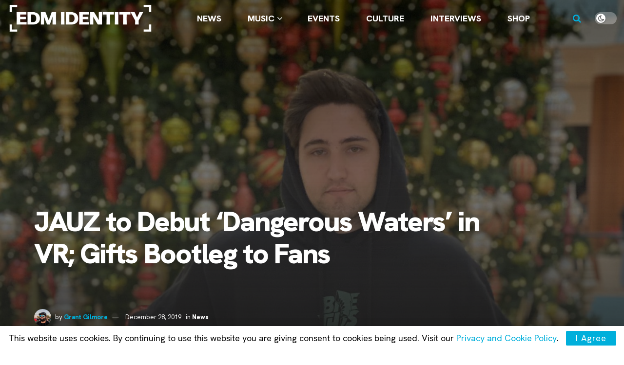

--- FILE ---
content_type: text/html; charset=utf-8
request_url: https://www.google.com/recaptcha/api2/aframe
body_size: 265
content:
<!DOCTYPE HTML><html><head><meta http-equiv="content-type" content="text/html; charset=UTF-8"></head><body><script nonce="RKOkJqyq-sE8hb7HNmryUQ">/** Anti-fraud and anti-abuse applications only. See google.com/recaptcha */ try{var clients={'sodar':'https://pagead2.googlesyndication.com/pagead/sodar?'};window.addEventListener("message",function(a){try{if(a.source===window.parent){var b=JSON.parse(a.data);var c=clients[b['id']];if(c){var d=document.createElement('img');d.src=c+b['params']+'&rc='+(localStorage.getItem("rc::a")?sessionStorage.getItem("rc::b"):"");window.document.body.appendChild(d);sessionStorage.setItem("rc::e",parseInt(sessionStorage.getItem("rc::e")||0)+1);localStorage.setItem("rc::h",'1768847683058');}}}catch(b){}});window.parent.postMessage("_grecaptcha_ready", "*");}catch(b){}</script></body></html>

--- FILE ---
content_type: text/css
request_url: https://edmidentity.com/wp-content/themes/jnews-child/style.css?ver=1.0.1
body_size: 818
content:
/*
Theme Name: JNews - Child Theme Fresh
Version: 1.0.1
Theme URI: http://themeforest.net/?ref=jegtheme
Description: a fresh new take on EDMID
Author: @heyitsJK
Author URI: https://www.heyitsjk.com/
Template: jnews
License: GPLv2 or later
License URI: http://www.gnu.org/licenses/gpl-2.0.html
*/

/* ------------------------------------------------------------------------- *
 *  Theme customization starts here
/* ------------------------------------------------------------------------- */

.jeg_logo img {
    width: 300px !important;
}

.jnews_custom_img_capt .wp-caption-text {
    margin: 3px 0 0;
    text-align: right;
    font-size: 11px;
    color: #a0a0a0;
}

.featured-image-caption {
font-weight: 400;
color: #a3a3a3;
text-decoration: none;
font-family: "Hanken Grotesk", Helvetica, Arial, sans-serif;
font-size: 10px;
}

#homeFeatureConTab .jeg_heroblock_wrapper, #homeFeatureCon .jeg_heroblock_wrapper {
  height: calc(100vh - 75px);
}

#homeFeatureCon .jeg_post, #homeFeatureConTab .jeg_post, #featurePostCon .jeg_post {
  display: inline-block;
  max-height: none;
}
#homeFeatureCon .jeg_post .jeg_thumb .thumbnail-container, #homeFeatureConTab .jeg_post .jeg_thumb .thumbnail-container, #featurePostCon .jeg_post .jeg_thumb .thumbnail-container {
  display: block;
}
#homeFeatureCon .jeg_post_category, #homeFeatureConTab .jeg_post_category, #featurePostCon .jeg_post_category {
  display: inline-block;
  margin-bottom: 0.3em;
  background-color: #27aae2;
  margin-bottom: 0.75em;
  margin-bottom: 1.2em;
}
#homeFeatureCon .jeg_post_category h1, #homeFeatureCon .jeg_post_category h2, #homeFeatureCon .jeg_post_category h3, #homeFeatureCon .jeg_post_category h4, #homeFeatureCon .jeg_post_category h6, #homeFeatureCon .jeg_post_category p, #homeFeatureCon .jeg_post_category a, #homeFeatureCon .jeg_post_category span a, #homeFeatureConTab .jeg_post_category h1, #homeFeatureConTab .jeg_post_category h2, #homeFeatureConTab .jeg_post_category h3, #homeFeatureConTab .jeg_post_category h4, #homeFeatureConTab .jeg_post_category h6, #homeFeatureConTab .jeg_post_category p, #homeFeatureConTab .jeg_post_category a, #homeFeatureConTab .jeg_post_category span a, #featurePostCon .jeg_post_category h1, #featurePostCon .jeg_post_category h2, #featurePostCon .jeg_post_category h3, #featurePostCon .jeg_post_category h4, #featurePostCon .jeg_post_category h6, #featurePostCon .jeg_post_category p, #featurePostCon .jeg_post_category a, #featurePostCon .jeg_post_category span a {
  margin: 0;
  background: none;
  padding: 0.2em 1em;
  font-size: 0.6em;
  letter-spacing: 0.3em;
  color: #fffdfa !important;
  text-transform: uppercase;
  font-family: "Hanken Grotesk", Sans-serif;
}
@media (min-width: 481px) {
  #homeFeatureCon .jeg_post_category, #homeFeatureConTab .jeg_post_category, #featurePostCon .jeg_post_category {
    margin-bottom: 0.4em;
  }
  #homeFeatureCon .jeg_post_category h1, #homeFeatureCon .jeg_post_category h2, #homeFeatureCon .jeg_post_category h3, #homeFeatureCon .jeg_post_category h4, #homeFeatureCon .jeg_post_category h6, #homeFeatureCon .jeg_post_category p, #homeFeatureCon .jeg_post_category a, #homeFeatureCon .jeg_post_category span a, #homeFeatureConTab .jeg_post_category h1, #homeFeatureConTab .jeg_post_category h2, #homeFeatureConTab .jeg_post_category h3, #homeFeatureConTab .jeg_post_category h4, #homeFeatureConTab .jeg_post_category h6, #homeFeatureConTab .jeg_post_category p, #homeFeatureConTab .jeg_post_category a, #homeFeatureConTab .jeg_post_category span a, #featurePostCon .jeg_post_category h1, #featurePostCon .jeg_post_category h2, #featurePostCon .jeg_post_category h3, #featurePostCon .jeg_post_category h4, #featurePostCon .jeg_post_category h6, #featurePostCon .jeg_post_category p, #featurePostCon .jeg_post_category a, #featurePostCon .jeg_post_category span a {
    padding: 0.2em 2em;
    font-size: 0.65em;
    letter-spacing: 0.25em;
  }
}
@media (min-width: 581px) {
  #homeFeatureCon .jeg_post_category, #homeFeatureConTab .jeg_post_category, #featurePostCon .jeg_post_category {
    margin-bottom: 0.5em;
  }
}
@media (min-width: 992px) {
  #homeFeatureCon .jeg_post_category, #homeFeatureConTab .jeg_post_category, #featurePostCon .jeg_post_category {
    margin-bottom: 0.3em;
  }
}
#homeFeatureCon .jeg_post_category h1, #homeFeatureCon .jeg_post_category h2, #homeFeatureCon .jeg_post_category h3, #homeFeatureCon .jeg_post_category h4, #homeFeatureCon .jeg_post_category h6, #homeFeatureCon .jeg_post_category p, #homeFeatureCon .jeg_post_category a, #homeFeatureConTab .jeg_post_category h1, #homeFeatureConTab .jeg_post_category h2, #homeFeatureConTab .jeg_post_category h3, #homeFeatureConTab .jeg_post_category h4, #homeFeatureConTab .jeg_post_category h6, #homeFeatureConTab .jeg_post_category p, #homeFeatureConTab .jeg_post_category a, #featurePostCon .jeg_post_category h1, #featurePostCon .jeg_post_category h2, #featurePostCon .jeg_post_category h3, #featurePostCon .jeg_post_category h4, #featurePostCon .jeg_post_category h6, #featurePostCon .jeg_post_category p, #featurePostCon .jeg_post_category a {
  padding: 0.5em 2em;
  font-size: 0.8em;
  letter-spacing: 0.4em;
}
@media (min-width: 390px) {
  #homeFeatureCon .jeg_post_category, #homeFeatureConTab .jeg_post_category, #featurePostCon .jeg_post_category {
    margin-bottom: 0.75em;
  }
  #homeFeatureCon .jeg_post_category h1, #homeFeatureCon .jeg_post_category h2, #homeFeatureCon .jeg_post_category h3, #homeFeatureCon .jeg_post_category h4, #homeFeatureCon .jeg_post_category h6, #homeFeatureCon .jeg_post_category p, #homeFeatureCon .jeg_post_category a, #homeFeatureConTab .jeg_post_category h1, #homeFeatureConTab .jeg_post_category h2, #homeFeatureConTab .jeg_post_category h3, #homeFeatureConTab .jeg_post_category h4, #homeFeatureConTab .jeg_post_category h6, #homeFeatureConTab .jeg_post_category p, #homeFeatureConTab .jeg_post_category a, #featurePostCon .jeg_post_category h1, #featurePostCon .jeg_post_category h2, #featurePostCon .jeg_post_category h3, #featurePostCon .jeg_post_category h4, #featurePostCon .jeg_post_category h6, #featurePostCon .jeg_post_category p, #featurePostCon .jeg_post_category a {
    padding: 0.4em 2em;
    font-size: 1em;
  }
}
#homeFeatureCon .jeg_post_info, #homeFeatureConTab .jeg_post_info, #featurePostCon .jeg_post_info {
  margin-bottom: 0.5em;
}
#homeFeatureCon .jeg_post_info .jeg_post_title, #homeFeatureConTab .jeg_post_info .jeg_post_title, #featurePostCon .jeg_post_info .jeg_post_title {
  margin: 0;
  line-height: 1.1em;
  margin-bottom: 0.3em;
  line-height: 1.3em !important;
  margin-bottom: 0.3em;
}
#homeFeatureCon .jeg_post_info .jeg_post_title h1, #homeFeatureCon .jeg_post_info .jeg_post_title h2, #homeFeatureCon .jeg_post_info .jeg_post_title h3, #homeFeatureCon .jeg_post_info .jeg_post_title h4, #homeFeatureCon .jeg_post_info .jeg_post_title h5, #homeFeatureCon .jeg_post_info .jeg_post_title h6, #homeFeatureCon .jeg_post_info .jeg_post_title a, #homeFeatureCon .jeg_post_info .jeg_post_title p, #homeFeatureConTab .jeg_post_info .jeg_post_title h1, #homeFeatureConTab .jeg_post_info .jeg_post_title h2, #homeFeatureConTab .jeg_post_info .jeg_post_title h3, #homeFeatureConTab .jeg_post_info .jeg_post_title h4, #homeFeatureConTab .jeg_post_info .jeg_post_title h5, #homeFeatureConTab .jeg_post_info .jeg_post_title h6, #homeFeatureConTab .jeg_post_info .jeg_post_title a, #homeFeatureConTab .jeg_post_info .jeg_post_title p, #featurePostCon .jeg_post_info .jeg_post_title h1, #featurePostCon .jeg_post_info .jeg_post_title h2, #featurePostCon .jeg_post_info .jeg_post_title h3, #featurePostCon .jeg_post_info .jeg_post_title h4, #featurePostCon .jeg_post_info .jeg_post_title h5, #featurePostCon .jeg_post_info .jeg_post_title h6, #featurePostCon .jeg_post_info .jeg_post_title a, #featurePostCon .jeg_post_info .jeg_post_title p {
  color: #fffdfa;
  font-family: "Hanken Grotesk", Sans-serif;
  font-weight: bold;
  text-transform: capitalize;
  font-size: 1em;
  letter-spacing: -0.02em;
}
#homeFeatureCon .jeg_post_info .jeg_post_title h1, #homeFeatureCon .jeg_post_info .jeg_post_title h2, #homeFeatureCon .jeg_post_info .jeg_post_title h3, #homeFeatureCon .jeg_post_info .jeg_post_title h4, #homeFeatureCon .jeg_post_info .jeg_post_title h5, #homeFeatureCon .jeg_post_info .jeg_post_title h6, #homeFeatureCon .jeg_post_info .jeg_post_title a, #homeFeatureCon .jeg_post_info .jeg_post_title p, #homeFeatureConTab .jeg_post_info .jeg_post_title h1, #homeFeatureConTab .jeg_post_info .jeg_post_title h2, #homeFeatureConTab .jeg_post_info .jeg_post_title h3, #homeFeatureConTab .jeg_post_info .jeg_post_title h4, #homeFeatureConTab .jeg_post_info .jeg_post_title h5, #homeFeatureConTab .jeg_post_info .jeg_post_title h6, #homeFeatureConTab .jeg_post_info .jeg_post_title a, #homeFeatureConTab .jeg_post_info .jeg_post_title p, #featurePostCon .jeg_post_info .jeg_post_title h1, #featurePostCon .jeg_post_info .jeg_post_title h2, #featurePostCon .jeg_post_info .jeg_post_title h3, #featurePostCon .jeg_post_info .jeg_post_title h4, #featurePostCon .jeg_post_info .jeg_post_title h5, #featurePostCon .jeg_post_info .jeg_post_title h6, #featurePostCon .jeg_post_info .jeg_post_title a, #featurePostCon .jeg_post_info .jeg_post_title p {
  font-size: 1em !important;
}
#homeFeatureCon .jeg_post_info .jeg_meta_author .by, #homeFeatureConTab .jeg_post_info .jeg_meta_author .by, #featurePostCon .jeg_post_info .jeg_meta_author .by {
  display: none;
}
@media (min-width: 768px) {
  #homeFeatureCon, #homeFeatureConTab, #featurePostCon {
    margin-bottom: 1em;
  }
}

